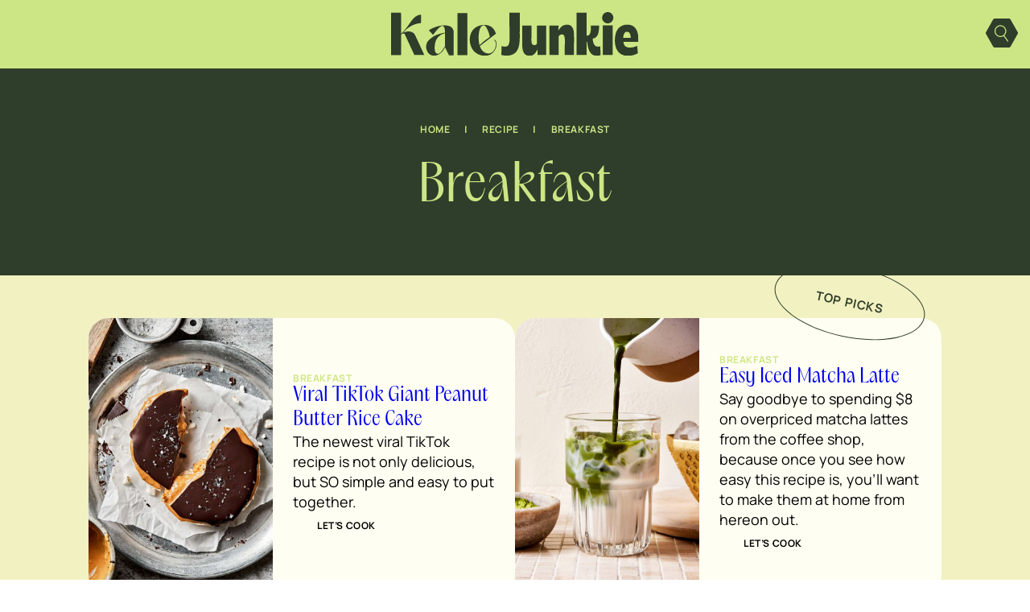

--- FILE ---
content_type: image/svg+xml
request_url: https://kalejunkie.com/wp-content/uploads/2025/07/newsletter-arrow.svg
body_size: -61
content:
<?xml version="1.0" encoding="UTF-8"?> <svg xmlns="http://www.w3.org/2000/svg" width="12" height="12" viewBox="0 0 12 12" fill="none"><path d="M12 6.61409C9.10859 7.03763 7.78535 8.84583 7.51146 11.625C7.03237 11.5195 6.555 11.4141 6.03832 11.3001C6.41373 9.26594 7.22159 7.55977 9.26065 6.63681L2.21367e-07 6.63681L2.21365e-07 5.37262L9.20536 5.37262C9.20881 5.35933 9.21184 5.34604 9.21529 5.33318C9.16129 5.30703 9.10816 5.27873 9.05286 5.2543C7.96507 4.7776 7.25139 3.93395 6.72564 2.90896C6.40294 2.27922 6.20594 1.60833 6.07893 0.914715C6.05128 0.764247 6.06727 0.679796 6.24914 0.646787C6.66387 0.571338 7.07384 0.470168 7.50585 0.375C7.55337 0.6948 7.58663 1.00903 7.64754 1.31768C7.91668 2.67618 8.54612 3.81306 9.73284 4.59841C10.3225 4.98851 10.8751 5.17799 11.9996 5.3769L11.9996 6.61366L12 6.61409Z" fill="#CDE685"></path></svg> 